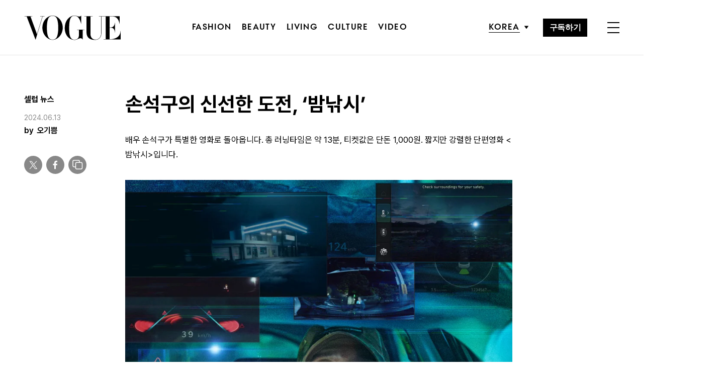

--- FILE ---
content_type: text/html; charset=utf-8
request_url: https://www.google.com/recaptcha/api2/aframe
body_size: 181
content:
<!DOCTYPE HTML><html><head><meta http-equiv="content-type" content="text/html; charset=UTF-8"></head><body><script nonce="2Mo-zM9rnTHB_1X7TeoWug">/** Anti-fraud and anti-abuse applications only. See google.com/recaptcha */ try{var clients={'sodar':'https://pagead2.googlesyndication.com/pagead/sodar?'};window.addEventListener("message",function(a){try{if(a.source===window.parent){var b=JSON.parse(a.data);var c=clients[b['id']];if(c){var d=document.createElement('img');d.src=c+b['params']+'&rc='+(localStorage.getItem("rc::a")?sessionStorage.getItem("rc::b"):"");window.document.body.appendChild(d);sessionStorage.setItem("rc::e",parseInt(sessionStorage.getItem("rc::e")||0)+1);localStorage.setItem("rc::h",'1770036078301');}}}catch(b){}});window.parent.postMessage("_grecaptcha_ready", "*");}catch(b){}</script></body></html>

--- FILE ---
content_type: image/svg+xml
request_url: https://www.vogue.co.kr/wp-content/themes/vogue/assets/images/ic_search.svg
body_size: 501
content:
<svg width="28" height="28" viewBox="0 0 28 28" fill="none" xmlns="http://www.w3.org/2000/svg">
<path fill-rule="evenodd" clip-rule="evenodd" d="M20 11C20 15.9706 15.9706 20 11 20C6.02944 20 2 15.9706 2 11C2 6.02944 6.02944 2 11 2C15.9706 2 20 6.02944 20 11ZM18.0391 19.4533C16.1316 21.0434 13.6775 22 11 22C4.92487 22 0 17.0751 0 11C0 4.92487 4.92487 0 11 0C17.0751 0 22 4.92487 22 11C22 13.6775 21.0434 16.1316 19.4533 18.0391L26.7071 25.2929L25.2929 26.7071L18.0391 19.4533Z" fill="white"/>
</svg>


--- FILE ---
content_type: application/javascript
request_url: https://www.vogue.co.kr/wp-content/themes/vogue/assets/js/instagram_embed.js
body_size: 20431
content:
/*1681695184,,JIT Construction: v1007322639,ko_KR*/

/**
 * Copyright (c) 2017-present, Facebook, Inc. All rights reserved.
 *
 * You are hereby granted a non-exclusive, worldwide, royalty-free license to use,
 * copy, modify, and distribute this software in source code or binary form for use
 * in connection with the web services and APIs provided by Facebook.
 *
 * As with any software that integrates with the Facebook platform, your use of
 * this software is subject to the Facebook Platform Policy
 * [http://developers.facebook.com/policy/]. This copyright notice shall be
 * included in all copies or substantial portions of the software.
 *
 * THE SOFTWARE IS PROVIDED "AS IS", WITHOUT WARRANTY OF ANY KIND, EXPRESS OR
 * IMPLIED, INCLUDING BUT NOT LIMITED TO THE WARRANTIES OF MERCHANTABILITY, FITNESS
 * FOR A PARTICULAR PURPOSE AND NONINFRINGEMENT. IN NO EVENT SHALL THE AUTHORS OR
 * COPYRIGHT HOLDERS BE LIABLE FOR ANY CLAIM, DAMAGES OR OTHER LIABILITY, WHETHER
 * IN AN ACTION OF CONTRACT, TORT OR OTHERWISE, ARISING FROM, OUT OF OR IN
 * CONNECTION WITH THE SOFTWARE OR THE USE OR OTHER DEALINGS IN THE SOFTWARE.
 */
try {(window.FB && !window.FB.__buffer) || (function() {  var apply = Function.prototype.apply;  function bindContext(fn, thisArg) {    return function _sdkBound() {      return apply.call(fn, thisArg, arguments);    };  }  var global = {    __type: 'JS_SDK_SANDBOX',    window: window,    document: window.document  };  var sandboxSafelist = [    'setTimeout',    'setInterval',    'clearTimeout',    'clearInterval'  ];  for (var i = 0; i < sandboxSafelist.length; i++) {    global[sandboxSafelist[i]] = bindContext(      window[sandboxSafelist[i]],      window    );  }  (function() {    var self = window;    var globalThis = this;    var __DEV__ = 0;    function emptyFunction() {};    var __transform_includes = {};    var __annotator, __bodyWrapper;    var __w, __t;    var undefined;    with (this) {      (function(a){var b={},c=function(a,b){if(!a&&!b)return null;var c={};typeof a!=="undefined"&&(c.type=a);typeof b!=="undefined"&&(c.signature=b);return c},d=function(a,b){return c(a&&/^[A-Z]/.test(a)?a:void 0,b&&(b.params&&b.params.length||b.returns)?"function("+(b.params?b.params.map(function(a){return/\?/.test(a)?"?"+a.replace("?",""):a}).join(","):"")+")"+(b.returns?":"+b.returns:""):void 0)},e=function(a,b,c){return a},f=function(a,b,c){"sourcemeta"in __transform_includes&&(a.__SMmeta=b);if("typechecks"in __transform_includes){b=d(b?b.name:void 0,c);b&&__w(a,b)}return a},g=function(a,b,c){return c.apply(a,b)},h=function(a,b,c,d){d&&d.params&&__t.apply(a,d.params);c=c.apply(a,b);d&&d.returns&&__t([c,d.returns]);return c};h=function(a,c,d,e,f){if(f){f.callId||(f.callId=f.module+":"+(f.line||0)+":"+(f.column||0));e=f.callId;b[e]=(b[e]||0)+1}return d.apply(a,c)};typeof __transform_includes==="undefined"?(a.__annotator=e,a.__bodyWrapper=g):(a.__annotator=f,"codeusage"in __transform_includes?(a.__annotator=e,a.__bodyWrapper=h,a.__bodyWrapper.getCodeUsage=function(){return b},a.__bodyWrapper.clearCodeUsage=function(){b={}}):"typechecks"in __transform_includes?a.__bodyWrapper=g:a.__bodyWrapper=g)})(typeof globalThis!=="undefined"?globalThis:typeof global!=="undefined"?global:typeof window!=="undefined"?window:typeof this!=="undefined"?this:typeof self!=="undefined"?self:{});
(function(a){a.__t=function(a){return a[0]},a.__w=function(a){return a}})(typeof globalThis!=="undefined"?globalThis:typeof global!=="undefined"?global:typeof window!=="undefined"?window:typeof this!=="undefined"?this:typeof self!=="undefined"?self:{});
(function(a){var b={},c=["global","require","requireDynamic","requireLazy","module","exports"],d=["global","require","importDefault","importNamespace","requireLazy","module","exports"],e=1,f=32,g=64,h={},i=Object.prototype.hasOwnProperty;function j(e,h){if(!i.call(b,e)){if(h)return null;throw new Error("Module "+e+" has not been defined")}h=b[e];if(h.resolved)return h;e=h.special;var j=h.factory.length,n=e&f?d.concat(h.deps):c.concat(h.deps),o=[],p;for(var q=0;q<j;q++){switch(n[q]){case"module":p=h;break;case"exports":p=h.exports;break;case"global":p=a;break;case"require":p=k;break;case"requireDynamic":p=null;break;case"requireLazy":p=null;break;case"importDefault":p=l;break;case"importNamespace":p=m;break;default:typeof n[q]==="string"&&(p=k.call(null,n[q]))}o.push(p)}n=h.factory.apply(a,o);n&&(h.exports=n);e&g?h.exports!=null&&i.call(h.exports,"default")&&(h.defaultExport=h.exports["default"]):h.defaultExport=h.exports;h.resolved=!0;return h}function k(a,b){a=j(a,b);if(a)return a.defaultExport!==h?a.defaultExport:a.exports}function l(a){a=j(a);if(a)return a.defaultExport!==h?a.defaultExport:null}function m(a){a=j(a);if(a)return a.exports}function n(a,c,d,f){typeof d==="function"?(b[a]={factory:d,deps:c,defaultExport:h,exports:{},special:f||0,resolved:!1},f!=null&&f&e&&k.call(null,a)):b[a]={defaultExport:d,exports:d,resolved:!0}}a.__d=n;a.require=k;a.importDefault=l;a.importNamespace=m;a.$RefreshReg$=function(){};a.$RefreshSig$=function(){return function(a){return a}}})(this);
__d("ES5FunctionPrototype",[],(function(a,b,c,d,e,f){a={bind:function(a){if(typeof this!=="function")throw new TypeError("Bind must be called on a function");var b=this,c=Array.prototype.slice.call(arguments,1);function d(){return b.apply(a,c.concat(Array.prototype.slice.call(arguments)))}d.displayName="bound:"+(b.displayName||b.name||"(?)");d.toString=function(){return"bound: "+b};return d}};b=a;f["default"]=b}),66);
__d("ES5StringPrototype",[],(function(a,b,c,d,e,f){a={startsWith:function(a){var b=String(this);if(this==null)throw new TypeError("String.prototype.startsWith called on null or undefined");var c=arguments.length>1?Number(arguments[1]):0;isNaN(c)&&(c=0);var d=Math.min(Math.max(c,0),b.length);return b.indexOf(String(a),c)==d},endsWith:function(a){var b=String(this);if(this==null)throw new TypeError("String.prototype.endsWith called on null or undefined");var c=b.length,d=String(a),e=arguments.length>1?Number(arguments[1]):c;isNaN(e)&&(e=0);var f=Math.min(Math.max(e,0),c),g=f-d.length;return g<0?!1:b.lastIndexOf(d,g)==g},includes:function(a){if(this==null)throw new TypeError("String.prototype.contains called on null or undefined");var b=String(this),c=arguments.length>1?Number(arguments[1]):0;isNaN(c)&&(c=0);return b.indexOf(String(a),c)!=-1},repeat:function(a){if(this==null)throw new TypeError("String.prototype.repeat called on null or undefined");var b=String(this);a=a?Number(a):0;isNaN(a)&&(a=0);if(a<0||a===Infinity)throw RangeError();if(a===1)return b;if(a===0)return"";var c="";while(a)a&1&&(c+=b),(a>>=1)&&(b+=b);return c}};b=a;f["default"]=b}),66);
__d("ES6Array",[],(function(a,b,c,d,e,f){"use strict";a={from:function(a){if(a==null)throw new TypeError("Object is null or undefined");var b=arguments[1],c=arguments[2],d=this,e=Object(a),f=typeof Symbol==="function"&&navigator.userAgent.indexOf("Trident/7.0")===-1?typeof Symbol==="function"?Symbol.iterator:"@@iterator":"@@iterator",g=typeof b==="function",h=typeof e[f]==="function",i=0,j,k;if(h){j=typeof d==="function"?new d():[];var l=e[f](),m;while(!(m=l.next()).done)k=m.value,g&&(k=b.call(c,k,i)),j[i]=k,i+=1;j.length=i;return j}var n=e.length;(isNaN(n)||n<0)&&(n=0);j=typeof d==="function"?new d(n):new Array(n);while(i<n)k=e[i],g&&(k=b.call(c,k,i)),j[i]=k,i+=1;j.length=i;return j}};b=a;f["default"]=b}),66);
__d("ES6ArrayPrototype",[],(function(a,b,c,d,e,f){var g={find:function(a,b){if(this==null)throw new TypeError("Array.prototype.find called on null or undefined");if(typeof a!=="function")throw new TypeError("predicate must be a function");a=g.findIndex.call(this,a,b);return a===-1?void 0:this[a]},findIndex:function(a,b){if(this==null)throw new TypeError("Array.prototype.findIndex called on null or undefined");if(typeof a!=="function")throw new TypeError("predicate must be a function");var c=Object(this),d=c.length>>>0;for(var e=0;e<d;e++)if(a.call(b,c[e],e,c))return e;return-1},fill:function(a,b,c){if(this==null)throw new TypeError("Array.prototype.fill called on null or undefined");var d=Object(this),e=d.length>>>0,f=arguments[1],g=f>>0,h=g<0?Math.max(e+g,0):Math.min(g,e),i=arguments[2],j=i===void 0?e:i>>0,k=j<0?Math.max(e+j,0):Math.min(j,e);while(h<k)d[h]=a,h++;return d}};a=g;f["default"]=a}),66);
__d("ES6Number",[],(function(a,b,c,d,e,f){a=Math.pow(2,-52);b=Math.pow(2,53)-1;c=-1*b;d={isFinite:function(a){function b(b){return a.apply(this,arguments)}b.toString=function(){return a.toString()};return b}(function(a){return typeof a==="number"&&isFinite(a)}),isNaN:function(a){function b(b){return a.apply(this,arguments)}b.toString=function(){return a.toString()};return b}(function(a){return typeof a==="number"&&isNaN(a)}),isInteger:function(a){return this.isFinite(a)&&Math.floor(a)===a},isSafeInteger:function(a){return this.isFinite(a)&&a>=this.MIN_SAFE_INTEGER&&a<=this.MAX_SAFE_INTEGER&&Math.floor(a)===a},EPSILON:a,MAX_SAFE_INTEGER:b,MIN_SAFE_INTEGER:c};e=d;f["default"]=e}),66);
__d("ES6Object",[],(function(a,b,c,d,e,f){var g={}.hasOwnProperty;a={assign:function(a){if(a==null)throw new TypeError("Object.assign target cannot be null or undefined");a=Object(a);for(var b=0;b<(arguments.length<=1?0:arguments.length-1);b++){var c=b+1<1||arguments.length<=b+1?void 0:arguments[b+1];if(c==null)continue;c=Object(c);for(var d in c)g.call(c,d)&&(a[d]=c[d])}return a},is:function(a,b){if(a===b)return a!==0||1/a===1/b;else return a!==a&&b!==b}};b=a;f["default"]=b}),66);
__d("ES5Array",[],(function(a,b,c,d,e,f){a={isArray:function(a){return Object.prototype.toString.call(a)=="[object Array]"}};b=a;f["default"]=b}),66);
__d("ES5ArrayPrototype",[],(function(a,b,c,d,e,f){a={indexOf:function(a,b){b=b;var c=this.length;b|=0;b<0&&(b+=c);for(;b<c;b++)if(b in this&&this[b]===a)return b;return-1}};b=a;f["default"]=b}),66);
__d("ES7ArrayPrototype",["ES5Array","ES5ArrayPrototype"],(function(a,b,c,d,e,f){var g=b("ES5Array").isArray,h=b("ES5ArrayPrototype").indexOf;function i(a){return Math.min(Math.max(j(a),0),Number.MAX_SAFE_INTEGER)}function j(a){a=Number(a);return isFinite(a)&&a!==0?k(a)*Math.floor(Math.abs(a)):a}function k(a){return a>=0?1:-1}a={includes:function(a){"use strict";if(a!==void 0&&g(this)&&!(typeof a==="number"&&isNaN(a)))return h.apply(this,arguments)!==-1;var b=Object(this),c=b.length?i(b.length):0;if(c===0)return!1;var d=arguments.length>1?j(arguments[1]):0,e=d<0?Math.max(c+d,0):d,f=isNaN(a)&&typeof a==="number";while(e<c){var k=b[e];if(k===a||typeof k==="number"&&f&&isNaN(k))return!0;e++}return!1}};e.exports=a}),null);
__d("ES7Object",[],(function(a,b,c,d,e,f){var g={}.hasOwnProperty;a={entries:function(a){if(a==null)throw new TypeError("Object.entries called on non-object");var b=[];for(var c in a)g.call(a,c)&&b.push([c,a[c]]);return b},values:function(a){if(a==null)throw new TypeError("Object.values called on non-object");var b=[];for(var c in a)g.call(a,c)&&b.push(a[c]);return b}};b=a;f["default"]=b}),66);
__d("ES7StringPrototype",[],(function(a,b,c,d,e,f){a={trimLeft:function(){return this.replace(/^\s+/,"")},trimRight:function(){return this.replace(/\s+$/,"")}};b=a;f["default"]=b}),66);
/**
 * License: https://www.facebook.com/legal/license/t3hOLs8wlXy/
 */
__d("json3-3.3.2",[],(function(a,b,c,d,e,f){"use strict";var g={},h={exports:g},i;function j(){(function(){var b=typeof i==="function"&&i.amd,c={"function":!0,object:!0},d=c[typeof g]&&g&&!g.nodeType&&g,e=c[typeof window]&&window||this,j=d&&c[typeof h]&&h&&!h.nodeType&&typeof a=="object"&&a;j&&(j.global===j||j.window===j||j.self===j)&&(e=j);function k(b,a){b||(b=e.Object());a||(a=e.Object());var d=b.Number||e.Number,g=b.String||e.String,h=b.Object||e.Object,i=b.Date||e.Date,j=b.SyntaxError||e.SyntaxError,l=b.TypeError||e.TypeError,m=b.Math||e.Math;b=b.JSON||e.JSON;typeof b=="object"&&b&&(a.stringify=b.stringify,a.parse=b.parse);b=h.prototype;var n=b.toString,o,p,q,r=new i(-3509827334573292);try{r=r.getUTCFullYear()==-109252&&r.getUTCMonth()===0&&r.getUTCDate()===1&&r.getUTCHours()==10&&r.getUTCMinutes()==37&&r.getUTCSeconds()==6&&r.getUTCMilliseconds()==708}catch(a){}function s(b){if(s[b]!==q)return s[b];var c;if(b=="bug-string-char-index")c="a"[0]!="a";else if(b=="json")c=s("json-stringify")&&s("json-parse");else{var e,f='{"a":[1,true,false,null,"\\u0000\\b\\n\\f\\r\\t"]}';if(b=="json-stringify"){var h=a.stringify,j=typeof h=="function"&&r;if(j){(e=function(){return 1}).toJSON=e;try{j=h(0)==="0"&&h(new d())==="0"&&h(new g())=='""'&&h(n)===q&&h(q)===q&&h()===q&&h(e)==="1"&&h([e])=="[1]"&&h([q])=="[null]"&&h(null)=="null"&&h([q,n,null])=="[null,null,null]"&&h({a:[e,!0,!1,null,"\0\b\n\f\r\t"]})==f&&h(null,e)==="1"&&h([1,2],null,1)=="[\n 1,\n 2\n]"&&h(new i(-864e13))=='"-271821-04-20T00:00:00.000Z"'&&h(new i(864e13))=='"+275760-09-13T00:00:00.000Z"'&&h(new i(-621987552e5))=='"-000001-01-01T00:00:00.000Z"'&&h(new i(-1))=='"1969-12-31T23:59:59.999Z"'}catch(a){j=!1}}c=j}if(b=="json-parse"){h=a.parse;if(typeof h=="function")try{if(h("0")===0&&!h(!1)){e=h(f);var k=e.a.length==5&&e.a[0]===1;if(k){try{k=!h('"\t"')}catch(a){}if(k)try{k=h("01")!==1}catch(a){}if(k)try{k=h("1.")!==1}catch(a){}}}}catch(a){k=!1}c=k}}return s[b]=!!c}if(!s("json")){var t="[object Function]",u="[object Date]",v="[object Number]",w="[object String]",x="[object Array]",y="[object Boolean]",z=s("bug-string-char-index");if(!r)var A=m.floor,B=[0,31,59,90,120,151,181,212,243,273,304,334],C=function(a,b){return B[b]+365*(a-1970)+A((a-1969+(b=+(b>1)))/4)-A((a-1901+b)/100)+A((a-1601+b)/400)};(o=b.hasOwnProperty)||(o=function(a){var b={},c;(b.__proto__=null,b.__proto__={toString:1},b).toString!=n?o=function(a){var b=this.__proto__;a=a in(this.__proto__=null,this);this.__proto__=b;return a}:(c=b.constructor,o=function(a){var b=(this.constructor||c).prototype;return a in this&&!(a in b&&this[a]===b[a])});return o.call(this,a)});p=function(a,b){var d=0,e,f;(e=function(){this.valueOf=0}).prototype.valueOf=0;f=new e();for(e in f)o.call(f,e)&&d++;f=null;!d?(f=["valueOf","toString","toLocaleString","propertyIsEnumerable","isPrototypeOf","hasOwnProperty","constructor"],p=function(a,b){var d=n.call(a)==t,e,g=!d&&typeof a.constructor!="function"&&c[typeof a.hasOwnProperty]&&a.hasOwnProperty||o;for(e in a)!(d&&e=="prototype")&&g.call(a,e)&&b(e);for(d=f.length;e=f[--d];g.call(a,e)&&b(e));}):d==2?p=function(a,b){var c={},d=n.call(a)==t,e;for(e in a)!(d&&e=="prototype")&&!o.call(c,e)&&(c[e]=1)&&o.call(a,e)&&b(e)}:p=function(a,b){var c=n.call(a)==t,d,e;for(d in a)!(c&&d=="prototype")&&o.call(a,d)&&!(e=d==="constructor")&&b(d);(e||o.call(a,d="constructor"))&&b(d)};return p(a,b)};if(!s("json-stringify")){var D={92:"\\\\",34:'\\"',8:"\\b",12:"\\f",10:"\\n",13:"\\r",9:"\\t"},E="000000",F=function(a,b){return(E+(b||0)).slice(-a)},G="\\u00",H=function(a){var b='"',c=0,d=a.length,e=!z||d>10,f=e&&(z?a.split(""):a);for(;c<d;c++){var g=a.charCodeAt(c);switch(g){case 8:case 9:case 10:case 12:case 13:case 34:case 92:b+=D[g];break;default:if(g<32){b+=G+F(2,g.toString(16));break}b+=e?f[c]:a.charAt(c)}}return b+'"'},I=function(a,b,c,d,e,f,g){var h,i,j,k,m,r,s,t,z,B;try{h=b[a]}catch(a){}if(typeof h=="object"&&h){i=n.call(h);if(i==u&&!o.call(h,"toJSON"))if(h>-1/0&&h<1/0){if(C){m=A(h/864e5);for(j=A(m/365.2425)+1970-1;C(j+1,0)<=m;j++);for(k=A((m-C(j,0))/30.42);C(j,k+1)<=m;k++);m=1+m-C(j,k);r=(h%864e5+864e5)%864e5;s=A(r/36e5)%24;t=A(r/6e4)%60;z=A(r/1e3)%60;r=r%1e3}else j=h.getUTCFullYear(),k=h.getUTCMonth(),m=h.getUTCDate(),s=h.getUTCHours(),t=h.getUTCMinutes(),z=h.getUTCSeconds(),r=h.getUTCMilliseconds();h=(j<=0||j>=1e4?(j<0?"-":"+")+F(6,j<0?-j:j):F(4,j))+"-"+F(2,k+1)+"-"+F(2,m)+"T"+F(2,s)+":"+F(2,t)+":"+F(2,z)+"."+F(3,r)+"Z"}else h=null;else typeof h.toJSON=="function"&&(i!=v&&i!=w&&i!=x||o.call(h,"toJSON"))&&(h=h.toJSON(a))}c&&(h=c.call(b,a,h));if(h===null)return"null";i=n.call(h);if(i==y)return""+h;else if(i==v)return h>-1/0&&h<1/0?""+h:"null";else if(i==w)return H(""+h);if(typeof h=="object"){for(j=g.length;j--;)if(g[j]===h)throw l();g.push(h);B=[];k=f;f+=e;if(i==x){for(m=0,j=h.length;m<j;m++)s=I(m,h,c,d,e,f,g),B.push(s===q?"null":s);t=B.length?e?"[\n"+f+B.join(",\n"+f)+"\n"+k+"]":"["+B.join(",")+"]":"[]"}else p(d||h,function(a){var b=I(a,h,c,d,e,f,g);b!==q&&B.push(H(a)+":"+(e?" ":"")+b)}),t=B.length?e?"{\n"+f+B.join(",\n"+f)+"\n"+k+"}":"{"+B.join(",")+"}":"{}";g.pop();return t}};a.stringify=function(a,b,d){var e,f,g,h;if(c[typeof b]&&b)if((h=n.call(b))==t)f=b;else if(h==x){g={};for(var i=0,j=b.length,k;i<j;k=b[i++],(h=n.call(k),h==w||h==v)&&(g[k]=1));}if(d)if((h=n.call(d))==v){if((d-=d%1)>0)for(e="",d>10&&(d=10);e.length<d;e+=" ");}else h==w&&(e=d.length<=10?d:d.slice(0,10));return I("",(k={},k[""]=a,k),f,g,e,"",[])}}if(!s("json-parse")){var J=g.fromCharCode,K={92:"\\",34:'"',47:"/",98:"\b",116:"\t",110:"\n",102:"\f",114:"\r"},L,M,N=function(){L=M=null;throw j()},O=function(){var a=M,b=a.length,c,d,e,f,g;while(L<b){g=a.charCodeAt(L);switch(g){case 9:case 10:case 13:case 32:L++;break;case 123:case 125:case 91:case 93:case 58:case 44:c=z?a.charAt(L):a[L];L++;return c;case 34:for(c="@",L++;L<b;){g=a.charCodeAt(L);if(g<32)N();else if(g==92){g=a.charCodeAt(++L);switch(g){case 92:case 34:case 47:case 98:case 116:case 110:case 102:case 114:c+=K[g];L++;break;case 117:d=++L;for(e=L+4;L<e;L++)g=a.charCodeAt(L),g>=48&&g<=57||g>=97&&g<=102||g>=65&&g<=70||N();c+=J("0x"+a.slice(d,L));break;default:N()}}else{if(g==34)break;g=a.charCodeAt(L);d=L;while(g>=32&&g!=92&&g!=34)g=a.charCodeAt(++L);c+=a.slice(d,L)}}if(a.charCodeAt(L)==34){L++;return c}N();default:d=L;g==45&&(f=!0,g=a.charCodeAt(++L));if(g>=48&&g<=57){g==48&&(g=a.charCodeAt(L+1),g>=48&&g<=57)&&N();f=!1;for(;L<b&&(g=a.charCodeAt(L),g>=48&&g<=57);L++);if(a.charCodeAt(L)==46){e=++L;for(;e<b&&(g=a.charCodeAt(e),g>=48&&g<=57);e++);e==L&&N();L=e}g=a.charCodeAt(L);if(g==101||g==69){g=a.charCodeAt(++L);(g==43||g==45)&&L++;for(e=L;e<b&&(g=a.charCodeAt(e),g>=48&&g<=57);e++);e==L&&N();L=e}return+a.slice(d,L)}f&&N();if(a.slice(L,L+4)=="true"){L+=4;return!0}else if(a.slice(L,L+5)=="false"){L+=5;return!1}else if(a.slice(L,L+4)=="null"){L+=4;return null}N()}}return"$"},P=function(a){var b,c;a=="$"&&N();if(typeof a=="string"){if((z?a.charAt(0):a[0])=="@")return a.slice(1);if(a=="["){b=[];for(;;c||(c=!0)){a=O();if(a=="]")break;c&&(a==","?(a=O(),a=="]"&&N()):N());a==","&&N();b.push(P(a))}return b}else if(a=="{"){b={};for(;;c||(c=!0)){a=O();if(a=="}")break;c&&(a==","?(a=O(),a=="}"&&N()):N());(a==","||typeof a!="string"||(z?a.charAt(0):a[0])!="@"||O()!=":")&&N();b[a.slice(1)]=P(O())}return b}N()}return a},Q=function(a,b,c){c=R(a,b,c);c===q?delete a[b]:a[b]=c},R=function(a,b,c){var d=a[b],e;if(typeof d=="object"&&d)if(n.call(d)==x)for(e=d.length;e--;)Q(d,e,c);else p(d,function(a){Q(d,a,c)});return c.call(a,b,d)};a.parse=function(a,b){var c;L=0;M=""+a;a=P(O());O()!="$"&&N();L=M=null;return b&&n.call(b)==t?R((c={},c[""]=a,c),"",b):a}}}a.runInContext=k;return a}if(d&&!b)k(e,d);else{var l=e.JSON,m=e.JSON3,n=!1,o=k(e,e.JSON3={noConflict:function(){n||(n=!0,e.JSON=l,e.JSON3=m,l=m=null);return o}});e.JSON={parse:o.parse,stringify:o.stringify}}b&&i(function(){return o})}).call(this)}var k=!1;function l(){k||(k=!0,j());return h.exports}function b(a){switch(a){case void 0:return l()}}e.exports=b}),null);
__d("json3",["json3-3.3.2"],(function(a,b,c,d,e,f){e.exports=b("json3-3.3.2")()}),null);
__d("ES",["ES5FunctionPrototype","ES5StringPrototype","ES6Array","ES6ArrayPrototype","ES6Number","ES6Object","ES7ArrayPrototype","ES7Object","ES7StringPrototype","json3"],(function(a,b,c,d,e,f,g){var h={}.toString,i={"JSON.stringify":c("json3").stringify,"JSON.parse":c("json3").parse};d={"Function.prototype":c("ES5FunctionPrototype"),"String.prototype":c("ES5StringPrototype")};e={Object:c("ES6Object"),"Array.prototype":c("ES6ArrayPrototype"),Number:c("ES6Number"),Array:c("ES6Array")};f={Object:c("ES7Object"),"String.prototype":c("ES7StringPrototype"),"Array.prototype":c("ES7ArrayPrototype")};function a(a){for(var b in a){if(!Object.prototype.hasOwnProperty.call(a,b))continue;var c=a[b],d=b.split(".");if(d.length===2){var e=d[0],f=d[1];if(!e||!f||!window[e]||!window[e][f]){var g=e?window[e]:"-",h=e&&window[e]&&f?window[e][f]:"-";throw new Error("Unexpected state (t11975770): "+(e+", "+f+", "+g+", "+h+", "+b))}}e=d.length===2?window[d[0]][d[1]]:window[b];for(f in c){if(!Object.prototype.hasOwnProperty.call(c,f))continue;if(typeof c[f]!=="function"){i[b+"."+f]=c[f];continue}g=e[f];i[b+"."+f]=g&&/\{\s+\[native code\]\s\}/.test(g)?g:c[f]}}}a(d);a(e);a(f);function b(a,b,c){var d=c?h.call(a).slice(8,-1)+".prototype":a,e;if(Array.isArray(a))if(typeof d==="string")e=i[d+"."+b];else throw new Error("Can't polyfill "+b+" directly on an Array.");else if(typeof d==="string")e=i[d+"."+b];else if(typeof a==="string")throw new Error("Can't polyfill "+b+" directly on a string.");else e=a[b];if(typeof e==="function"){for(var f=arguments.length,g=new Array(f>3?f-3:0),j=3;j<f;j++)g[j-3]=arguments[j];return e.apply(a,g)}else if(e)return e;throw new Error("Polyfill "+d+" does not have implementation of "+b)}g["default"]=b}),98);
__d("ES5Object",[],(function(a,b,c,d,e,f){var g={}.hasOwnProperty;a={create:function(a){var b=typeof a;if(b!="object"&&b!="function")throw new TypeError("Object prototype may only be a Object or null");h.prototype=a;return new h()},keys:function(a){var b=typeof a;if(b!="object"&&b!="function"||a===null)throw new TypeError("Object.keys called on non-object");b=[];for(var c in a)g.call(a,c)&&b.push(c);return b},freeze:function(a){return a},isFrozen:function(){return!1},seal:function(a){return a}};function h(){}b=a;f["default"]=b}),66);
__d("sdk.babelHelpers",["ES5FunctionPrototype","ES5Object","ES6Object"],(function(a,b,c,d,e,f){var g={},h=Object.prototype.hasOwnProperty;g.inheritsLoose=function(a,c){b("ES6Object").assign(a,c);a.prototype=b("ES5Object").create(c&&c.prototype);a.prototype.constructor=a;a.__superConstructor__=c;return c};g.inherits=g.inheritsLoose;g.wrapNativeSuper=function(a){var b=typeof Map==="function"?new Map():void 0;g.wrapNativeSuper=function(a){if(a===null)return null;if(typeof a!=="function")throw new TypeError("Super expression must either be null or a function");if(b!==void 0){if(b.has(a))return b.get(a);b.set(a,c)}g.inheritsLoose(c,a);function c(){a.apply(this,arguments)}return c};return g.wrapNativeSuper(a)};g.assertThisInitialized=function(a){if(a===void 0)throw new ReferenceError("this hasn't been initialised - super() hasn't been called");return a};g._extends=b("ES6Object").assign;g["extends"]=g._extends;g.construct=function(a,b){var c=[null];c.push.apply(c,b);return new(Function.prototype.bind.apply(a,c))()};g.objectWithoutPropertiesLoose=function(a,b){var c={};for(var d in a){if(!h.call(a,d)||b.indexOf(d)>=0)continue;c[d]=a[d]}return c};g.objectWithoutProperties=g.objectWithoutPropertiesLoose;g.taggedTemplateLiteralLoose=function(a,b){b||(b=a.slice(0));a.raw=b;return a};g.bind=b("ES5FunctionPrototype").bind;e.exports=g}),null);var ES=require('ES');var babelHelpers=require('sdk.babelHelpers');(function(a,b){var c="keys",d="values",e="entries",f=function(){var a=h(Array),b;a||(b=function(){"use strict";function a(a,b){this.$1=a,this.$2=b,this.$3=0}var b=a.prototype;b.next=function(){if(this.$1==null)return{value:void 0,done:!0};var a=this.$1,b=this.$1.length,f=this.$3,g=this.$2;if(f>=b){this.$1=void 0;return{value:void 0,done:!0}}this.$3=f+1;if(g===c)return{value:f,done:!1};else if(g===d)return{value:a[f],done:!1};else if(g===e)return{value:[f,a[f]],done:!1}};b[typeof Symbol==="function"?Symbol.iterator:"@@iterator"]=function(){return this};return a}());return{keys:a?function(a){return a.keys()}:function(a){return new b(a,c)},values:a?function(a){return a.values()}:function(a){return new b(a,d)},entries:a?function(a){return a.entries()}:function(a){return new b(a,e)}}}(),g=function(){var a=h(String),b;a||(b=function(){"use strict";function a(a){this.$1=a,this.$2=0}var b=a.prototype;b.next=function(){if(this.$1==null)return{value:void 0,done:!0};var a=this.$2,b=this.$1,c=b.length;if(a>=c){this.$1=void 0;return{value:void 0,done:!0}}var d=b.charCodeAt(a);if(d<55296||d>56319||a+1===c)d=b[a];else{c=b.charCodeAt(a+1);c<56320||c>57343?d=b[a]:d=b[a]+b[a+1]}this.$2=a+d.length;return{value:d,done:!1}};b[typeof Symbol==="function"?Symbol.iterator:"@@iterator"]=function(){return this};return a}());return{keys:function(){throw TypeError("Strings default iterator doesn't implement keys.")},values:a?function(a){return a[typeof Symbol==="function"?Symbol.iterator:"@@iterator"]()}:function(a){return new b(a)},entries:function(){throw TypeError("Strings default iterator doesn't implement entries.")}}}();function h(a){return typeof a.prototype[typeof Symbol==="function"?Symbol.iterator:"@@iterator"]==="function"&&typeof a.prototype.values==="function"&&typeof a.prototype.keys==="function"&&typeof a.prototype.entries==="function"}var i=function(){"use strict";function a(a,b){this.$1=a,this.$2=b,this.$3=Object.keys(a),this.$4=0}var b=a.prototype;b.next=function(){var a=this.$3.length,b=this.$4,f=this.$2,g=this.$3[b];if(b>=a){this.$1=void 0;return{value:void 0,done:!0}}this.$4=b+1;if(f===c)return{value:g,done:!1};else if(f===d)return{value:this.$1[g],done:!1};else if(f===e)return{value:[g,this.$1[g]],done:!1}};b[typeof Symbol==="function"?Symbol.iterator:"@@iterator"]=function(){return this};return a}(),j={keys:function(a){return new i(a,c)},values:function(a){return new i(a,d)},entries:function(a){return new i(a,e)}};function k(a,b){if(typeof a==="string")return g[b||d](a);else if(Array.isArray(a))return f[b||d](a);else if(a[typeof Symbol==="function"?Symbol.iterator:"@@iterator"])return a[typeof Symbol==="function"?Symbol.iterator:"@@iterator"]();else return j[b||e](a)}ES("Object","assign",!1,k,{KIND_KEYS:c,KIND_VALUES:d,KIND_ENTRIES:e,keys:function(a){return k(a,c)},values:function(a){return k(a,d)},entries:function(a){return k(a,e)},generic:j.entries});a.FB_enumerate=k})(typeof global==="object"?global:typeof this==="object"?this:typeof window==="object"?window:typeof self==="object"?self:{});
(function(a,b){var c=a.window||a;function d(){return"f"+(Math.random()*(1<<30)).toString(16).replace(".","")}function e(a){var b=a?a.ownerDocument||a:document;b=b.defaultView||c;return!!(a&&(typeof b.Node==="function"?a instanceof b.Node:typeof a==="object"&&typeof a.nodeType==="number"&&typeof a.nodeName==="string"))}function f(a){a=c[a];if(a==null)return!0;if(typeof c.Symbol!=="function")return!0;var b=a.prototype;return a==null||typeof a!=="function"||typeof b.clear!=="function"||new a().size!==0||typeof b.keys!=="function"||typeof b.forEach!=="function"}var g=a.FB_enumerate,h=function(){if(!f("Map"))return c.Map;var b="key",i="value",j="key+value",k="$map_",l,m="IE_HASH_",a=function(){"use strict";function a(a){if(!r(this))throw new TypeError("Wrong map object type.");q(this);if(a!=null){a=g(a);var b;while(!(b=a.next()).done){if(!r(b.value))throw new TypeError("Expected iterable items to be pair objects.");this.set(b.value[0],b.value[1])}}}var c=a.prototype;c.clear=function(){q(this)};c.has=function(a){a=o(this,a);return!!(a!=null&&this._mapData[a])};c.set=function(a,b){var c=o(this,a);c!=null&&this._mapData[c]?this._mapData[c][1]=b:(c=this._mapData.push([a,b])-1,p(this,a,c),this.size+=1);return this};c.get=function(a){a=o(this,a);if(a==null)return void 0;else return this._mapData[a][1]};c["delete"]=function(a){var b=o(this,a);if(b!=null&&this._mapData[b]){p(this,a,void 0);this._mapData[b]=void 0;this.size-=1;return!0}else return!1};c.entries=function(){return new n(this,j)};c.keys=function(){return new n(this,b)};c.values=function(){return new n(this,i)};c.forEach=function(a,b){if(typeof a!=="function")throw new TypeError("Callback must be callable.");a=ES(a,"bind",!0,b||void 0);b=this._mapData;for(var c=0;c<b.length;c++){var d=b[c];d!=null&&a(d[1],d[0],this)}};c[typeof Symbol==="function"?Symbol.iterator:"@@iterator"]=function(){return this.entries()};return a}(),n=function(){"use strict";function c(a,c){if(!(r(a)&&a._mapData))throw new TypeError("Object is not a map.");if([b,j,i].indexOf(c)===-1)throw new Error("Invalid iteration kind.");this._map=a;this._nextIndex=0;this._kind=c}var d=c.prototype;d.next=function(){if(!this instanceof a)throw new TypeError("Expected to be called on a MapIterator.");var c=this._map,d=this._nextIndex,e=this._kind;if(c==null)return s(void 0,!0);c=c._mapData;while(d<c.length){var f=c[d];d+=1;this._nextIndex=d;if(f)if(e===b)return s(f[0],!1);else if(e===i)return s(f[1],!1);else if(e)return s(f,!1)}this._map=void 0;return s(void 0,!0)};d[typeof Symbol==="function"?Symbol.iterator:"@@iterator"]=function(){return this};return c}();function o(a,b){if(r(b)){var c=w(b);return c?a._objectIndex[c]:void 0}else{c=k+b;if(typeof b==="string")return a._stringIndex[c];else return a._otherIndex[c]}}function p(a,b,c){var d=c==null;if(r(b)){var e=w(b);e||(e=x(b));d?delete a._objectIndex[e]:a._objectIndex[e]=c}else{e=k+b;typeof b==="string"?d?delete a._stringIndex[e]:a._stringIndex[e]=c:d?delete a._otherIndex[e]:a._otherIndex[e]=c}}function q(a){a._mapData=[],a._objectIndex={},a._stringIndex={},a._otherIndex={},a.size=0}function r(a){return a!=null&&(typeof a==="object"||typeof a==="function")}function s(a,b){return{value:a,done:b}}a.__isES5=function(){try{Object.defineProperty({},"__.$#x",{});return!0}catch(a){return!1}}();function t(b){if(!a.__isES5||!Object.isExtensible)return!0;else return Object.isExtensible(b)}function u(a){var b;switch(a.nodeType){case 1:b=a.uniqueID;break;case 9:b=a.documentElement.uniqueID;break;default:return null}if(b)return m+b;else return null}var v=d();function w(b){if(b[v])return b[v];else if(!a.__isES5&&b.propertyIsEnumerable&&b.propertyIsEnumerable[v])return b.propertyIsEnumerable[v];else if(!a.__isES5&&e(b)&&u(b))return u(b);else if(!a.__isES5&&b[v])return b[v]}var x=function(){var b=Object.prototype.propertyIsEnumerable,c=0;return function(d){if(t(d)){c+=1;if(a.__isES5)Object.defineProperty(d,v,{enumerable:!1,writable:!1,configurable:!1,value:c});else if(d.propertyIsEnumerable)d.propertyIsEnumerable=function(){return b.apply(this,arguments)},d.propertyIsEnumerable[v]=c;else if(e(d))d[v]=c;else throw new Error("Unable to set a non-enumerable property on object.");return c}else throw new Error("Non-extensible objects are not allowed as keys.")}}();return __annotator(a,{name:"Map"})}();b=function(){if(!f("Set"))return c.Set;var a=function(){"use strict";function a(a){if(this==null||typeof this!=="object"&&typeof this!=="function")throw new TypeError("Wrong set object type.");b(this);if(a!=null){a=g(a);var c;while(!(c=a.next()).done)this.add(c.value)}}var c=a.prototype;c.add=function(a){this._map.set(a,a);this.size=this._map.size;return this};c.clear=function(){b(this)};c["delete"]=function(a){a=this._map["delete"](a);this.size=this._map.size;return a};c.entries=function(){return this._map.entries()};c.forEach=function(a){var b=arguments[1],c=this._map.keys(),d;while(!(d=c.next()).done)a.call(b,d.value,d.value,this)};c.has=function(a){return this._map.has(a)};c.values=function(){return this._map.values()};c.keys=function(){return this.values()};c[typeof Symbol==="function"?Symbol.iterator:"@@iterator"]=function(){return this.values()};return a}();function b(a){a._map=new h(),a.size=a._map.size}return __annotator(a,{name:"Set"})}();a.Map=h;a.Set=b})(typeof global==="undefined"?this:global);            __d("performance",[],(function(a,b,c,d,e,f){"use strict";b=a.performance||a.msPerformance||a.webkitPerformance||{};c=b;f["default"]=c}),66);
__d("performanceNow",["performance"],(function(a,b,c,d,e,f,g){if(c("performance").now)b=function(){return c("performance").now()};else{d=a._cstart;e=Date.now();var h=typeof d==="number"&&d<e?d:e,i=0;b=function(){var a=Date.now(),b=a-h;b<i&&(h-=i-b,b=a-h);i=b;return b}}f=b;g["default"]=f}),98);
__d("performanceNowSinceAppStart",["performanceNow"],(function(a,b,c,d,e,f,g){g["default"]=c("performanceNow")}),98);
__d("removeFromArray",[],(function(a,b,c,d,e,f){function a(a,b){b=a.indexOf(b);b!==-1&&a.splice(b,1)}f["default"]=a}),66);
__d("fb-error",["performanceNowSinceAppStart","removeFromArray"],(function(a,b,c,d,e,f){"use strict";var g={PREVIOUS_FILE:1,PREVIOUS_FRAME:2,PREVIOUS_DIR:3,FORCED_KEY:4};function h(b){var a=new Error(b);if(a.stack===void 0)try{throw a}catch(a){}a.messageFormat=b;for(var c=arguments.length,d=new Array(c>1?c-1:0),e=1;e<c;e++)d[e-1]=arguments[e];a.messageParams=d.map(function(a){return String(a)});a.taalOpcodes=[g.PREVIOUS_FRAME];return a}var i=!1,j={errorListener:function(b){var c=a.console,d=c[b.type]?b.type:"error";if(b.type==="fatal"||d==="error"&&!i){d=b.message;c.error("ErrorUtils caught an error:\n\n"+d+"\n\nSubsequent non-fatal errors won't be logged; see https://fburl.com/debugjs.");i=!0}}},k={access_token:null},l=6,m=6e4,n=10*m,o=new Map(),p=0;function q(){var a=b("performanceNowSinceAppStart")();if(a>p+m){var c=a-n;for(var d=o,e=Array.isArray(d),f=0,d=e?d:d[typeof Symbol==="function"?Symbol.iterator:"@@iterator"]();;){var g;if(e){if(f>=d.length)break;g=d[f++]}else{f=d.next();if(f.done)break;g=f.value}g=g;var h=g[0];g=g[1];g.lastAccessed<c&&o["delete"](h)}p=a}}function r(a){q();var c=b("performanceNowSinceAppStart")(),d=o.get(a);if(d==null){o.set(a,{dropped:0,logged:[c],lastAccessed:c});return 1}a=d.dropped;var e=d.logged;d.lastAccessed=c;while(e[0]<c-m)e.shift();if(e.length<l){d.dropped=0;e.push(c);return a+1}else{d.dropped++;return null}}var s={shouldLog:function(a){return r(a.hash)}},t="RE_EXN_ID";function u(a){var b=null;a==null||typeof a!=="object"?b=h("Non-object thrown: %s",String(a)):Object.prototype.hasOwnProperty.call(a,t)?b=h("Rescript exception thrown: %s",ES("JSON","stringify",!1,a)):typeof a.message!=="string"?b=h("Non-error thrown: %s, keys: %s",String(a),ES("JSON","stringify",!1,Object.keys(a).sort())):Object.isExtensible&&!Object.isExtensible(a)&&(b=h("Non-extensible thrown: %s",String(a.message)));if(b!=null){b.taalOpcodes=b.taalOpcodes||[];b.taalOpcodes.push(g.PREVIOUS_FRAME);return b}return a}var aa=typeof window==="undefined"?"<self.onerror>":"<window.onerror>",v;function ba(a){var b=a.error!=null?u(a.error):h(a.message||"");b.fileName==null&&a.filename!=null&&(b.fileName=a.filename);b.line==null&&a.lineno!=null&&(b.line=a.lineno);b.column==null&&a.colno!=null&&(b.column=a.colno);b.guardList=[aa];b.loggingSource="ONERROR";(a=v)===null||a===void 0?void 0:a.reportError(b)}var w={setup:function(b){if(typeof a.addEventListener!=="function")return;if(v!=null)return;v=b;a.addEventListener("error",ba)}},x=[],y={pushGuard:function(a){x.unshift(a)},popGuard:function(){x.shift()},inGuard:function(){return x.length!==0},cloneGuardList:function(){return x.map(function(a){return a.name})},findDeferredSource:function(){for(var a=0;a<x.length;a++){var b=x[a];if(b.deferredSource!=null)return b.deferredSource}}};function ca(a){if(a.type!=null)return a.type;if(a.loggingSource=="GUARDED"||a.loggingSource=="ERROR_BOUNDARY")return"fatal";if(a.name=="SyntaxError")return"fatal";if(a.loggingSource=="ONERROR"&&a.message.indexOf("ResizeObserver loop")>=0)return"warn";return a.stack!=null&&a.stack.indexOf("chrome-extension://")>=0?"warn":"error"}var z=[],A=function(){function a(){this.metadata=[].concat(z)}var b=a.prototype;b.addEntries=function(){var a;(a=this.metadata).push.apply(a,arguments);return this};b.addEntry=function(a,b,c){this.metadata.push([a,b,c]);return this};b.isEmpty=function(){return this.metadata.length===0};b.clearEntries=function(){this.metadata=[]};b.format=function(){var a=[];this.metadata.forEach(function(b){if(b&&b.length){b=b.map(function(a){return a!=null?String(a).replace(/:/g,"_"):""}).join(":");a.push(b)}});return a};b.getAll=function(){return this.metadata};a.addGlobalMetadata=function(a,b,c){z.push([a,b,c])};a.getGlobalMetadata=function(){return z};a.unsetGlobalMetadata=function(a,b){z=z.filter(function(c){return!(Array.isArray(c)&&c[0]===a&&c[1]===b)})};return a}(),B={debug:1,info:2,warn:3,error:4,fatal:5};function c(a,b){if(Object.isFrozen(a))return;b.type&&((!a.type||B[a.type]>B[b.type])&&(a.type=b.type));var c=b.metadata;if(c!=null){var d;d=(d=a.metadata)!==null&&d!==void 0?d:new A();c!=null&&d.addEntries.apply(d,c.getAll());a.metadata=d}b.project!=null&&(a.project=b.project);b.errorName!=null&&(a.errorName=b.errorName);b.componentStack!=null&&(a.componentStack=b.componentStack);b.deferredSource!=null&&(a.deferredSource=b.deferredSource);b.blameModule!=null&&(a.blameModule=b.blameModule);b.loggingSource!=null&&(a.loggingSource=b.loggingSource);d=(c=a.messageFormat)!==null&&c!==void 0?c:a.message;c=(c=a.messageParams)!==null&&c!==void 0?c:[];if(d!==b.messageFormat&&b.messageFormat!=null){var e;d+=" [Caught in: "+b.messageFormat+"]";c.push.apply(c,(e=b.messageParams)!==null&&e!==void 0?e:[])}a.messageFormat=d;a.messageParams=c;e=b.forcedKey;d=a.forcedKey;c=e!=null&&d!=null?e+"_"+d:e!==null&&e!==void 0?e:d;a.forcedKey=c}function d(a){var b;return da((b=a.messageFormat)!==null&&b!==void 0?b:a.message,a.messageParams||[])}function da(a,b){var c=0;a=a.replace(/%s/g,function(){return c<b.length?b[c++]:"NOPARAM"});c<b.length&&(a+=" PARAMS"+ES("JSON","stringify",!1,b.slice(c)));return a}function f(a){return(a!==null&&a!==void 0?a:[]).map(function(a){return String(a)})}var C={aggregateError:c,toReadableMessage:d,toStringParams:f},ea=5,D=[];function E(a){D.push(a),D.length>ea&&D.shift()}function F(a){var b=a.getAllResponseHeaders();if(b!=null&&b.indexOf("X-FB-Debug")>=0){b=a.getResponseHeader("X-FB-Debug");b&&E(b)}}function fa(){return D}var G={add:E,addFromXHR:F,getAll:fa},ga="abcdefghijklmnopqrstuvwxyz012345";function H(){var a=0;for(var b=arguments.length,c=new Array(b),d=0;d<b;d++)c[d]=arguments[d];for(var e=0;e<c.length;e++){var f=c[e];if(f!=null){var g=f.length;for(var h=0;h<g;h++)a=(a<<5)-a+f.charCodeAt(h)}}var i="";for(var j=0;j<6;j++)i=ga.charAt(a&31)+i,a>>=5;return i}var I=[/\(([^\s\)\()]+):(\d+):(\d+)\)$/,/@([^\s\)\()]+):(\d+):(\d+)$/,/^([^\s\)\()]+):(\d+):(\d+)$/,/^at ([^\s\)\()]+):(\d+):(\d+)$/],ha=/^\w+:\s.*?\n/g;Error.stackTraceLimit!=null&&Error.stackTraceLimit<80&&(Error.stackTraceLimit=80);function ia(a){var b=a.name,c=a.message;a=a.stack;if(a==null)return null;if(b!=null&&c!=null&&c!==""){var d=b+": "+c+"\n";if(ES(a,"startsWith",!0,d))return a.substr(d.length);if(a===b+": "+c)return null}if(b!=null){d=b+"\n";if(ES(a,"startsWith",!0,d))return a.substr(d.length)}if(c!=null&&c!==""){b=": "+c+"\n";d=a.indexOf(b);c=a.substring(0,d);if(/^\w+$/.test(c))return a.substring(d+b.length)}return a.replace(ha,"")}function J(a){a=a.trim();var b;a;var c,d,e;if(ES(a,"includes",!0,"charset=utf-8;base64,"))b="<inlined-file>";else{var f;for(var g=0;g<I.length;g++){var h=I[g];f=a.match(h);if(f!=null)break}f!=null&&f.length===4?(c=f[1],d=parseInt(f[2],10),e=parseInt(f[3],10),b=a.substring(0,a.length-f[0].length)):b=a;b=b.replace(/^at /,"").trim()}h={identifier:b,script:c,line:d,column:e};h.text=K(h);return h}function ja(a){return a==null||a===""?[]:a.split(/\n\n/)[0].split("\n").map(J)}function ka(a){a=ia(a);return ja(a)}function la(a){if(a==null||a==="")return null;a=a.split("\n");a.splice(0,1);return a.map(function(a){return a.trim()})}function K(a){var b=a.identifier,c=a.script,d=a.line;a=a.column;b="    at "+(b!==null&&b!==void 0?b:"<unknown>");c!=null&&d!=null&&a!=null&&(b+=" ("+c+":"+d+":"+a+")");return b}function L(c){var d,e,f,h,i,j,k=ka(c);d=(d=c.taalOpcodes)!==null&&d!==void 0?d:[];var l=c.framesToPop;if(l!=null){l=Math.min(l,k.length);while(l-->0)d.unshift(g.PREVIOUS_FRAME)}l=(l=c.messageFormat)!==null&&l!==void 0?l:c.message;e=((e=c.messageParams)!==null&&e!==void 0?e:[]).map(function(a){return String(a)});var m=la(c.componentStack),n=m==null?null:m.map(J),o=c.metadata?c.metadata.format():new A().format();o.length===0&&(o=void 0);var p=k.map(function(a){return a.text}).join("\n");f=(f=c.errorName)!==null&&f!==void 0?f:c.name;var q=ca(c),r=c.loggingSource,s=c.project;h=(h=c.lineNumber)!==null&&h!==void 0?h:c.line;i=(i=c.columnNumber)!==null&&i!==void 0?i:c.column;j=(j=c.fileName)!==null&&j!==void 0?j:c.sourceURL;var t=k.length>0;t&&h==null&&(h=k[0].line);t&&i==null&&(i=k[0].column);t&&j==null&&(j=k[0].script);n={blameModule:c.blameModule,column:i==null?null:String(i),clientTime:Math.floor(Date.now()/1e3),componentStackFrames:n,deferredSource:c.deferredSource!=null?L(c.deferredSource):null,extra:(t=c.extra)!==null&&t!==void 0?t:{},fbtrace_id:c.fbtrace_id,guardList:(i=c.guardList)!==null&&i!==void 0?i:[],hash:H(f,p,q,s,r),isNormalizedError:!0,line:h==null?null:String(h),loggingSource:r,message:C.toReadableMessage(c),messageFormat:l,messageParams:e,metadata:o,name:f,page_time:Math.floor(b("performanceNowSinceAppStart")()),project:s,reactComponentStack:m,script:j,serverHash:c.serverHash,stack:p,stackFrames:k,type:q,xFBDebug:G.getAll()};c.forcedKey!=null&&(n.forcedKey=c.forcedKey);d.length>0&&(n.taalOpcodes=d);t=a.location;t&&(n.windowLocationURL=t.href);for(i in n)n[i]==null&&delete n[i];return n}function ma(a){return a!=null&&typeof a==="object"&&a.isNormalizedError===!0?a:null}var M={formatStackFrame:K,normalizeError:L,ifNormalizedError:ma},na="<global.react>",N=[],O=[],P=50,Q=!1,R={history:O,addListener:function(a,b){b===void 0&&(b=!1),N.push(a),b||O.forEach(function(b){return a(b,(b=b.loggingSource)!==null&&b!==void 0?b:"DEPRECATED")})},unshiftListener:function(a){N.unshift(a)},removeListener:function(a){b("removeFromArray")(N,a)},reportError:function(a){a=M.normalizeError(a);R.reportNormalizedError(a)},reportNormalizedError:function(b){if(Q)return!1;var a=y.cloneGuardList();b.componentStackFrames&&a.unshift(na);a.length>0&&(b.guardList=a);if(b.deferredSource==null){a=y.findDeferredSource();a!=null&&(b.deferredSource=M.normalizeError(a))}O.length>P&&O.splice(P/2,1);O.push(b);Q=!0;for(a=0;a<N.length;a++)try{var c;N[a](b,(c=b.loggingSource)!==null&&c!==void 0?c:"DEPRECATED")}catch(a){}Q=!1;return!0}};R.addListener(j.errorListener);var oa="<anonymous guard>",S=!1,T={applyWithGuard:function(a,b,c,d){y.pushGuard({name:((d===null||d===void 0?void 0:d.name)!=null?d.name:null)||(a.name?"func_name:"+a.name:null)||oa,deferredSource:d===null||d===void 0?void 0:d.deferredSource});if(S)try{return a.apply(b,c)}finally{y.popGuard()}try{return Function.prototype.apply.call(a,b,c)}catch(h){try{b=d!==null&&d!==void 0?d:babelHelpers["extends"]({},null);var e=b.deferredSource,f=b.onError;b=b.onNormalizedError;var g=u(h);e={deferredSource:e,loggingSource:"GUARDED",project:(e=d===null||d===void 0?void 0:d.project)!==null&&e!==void 0?e:"ErrorGuard",type:d===null||d===void 0?void 0:d.errorType};C.aggregateError(g,e);d=M.normalizeError(g);g==null&&a&&(d.extra[a.toString().substring(0,100)]="function",c!=null&&c.length&&(d.extra[ES("Array","from",!1,c).toString().substring(0,100)]="args"));d.guardList=y.cloneGuardList();f&&f(g);b&&b(d);R.reportNormalizedError(d)}catch(a){}}finally{y.popGuard()}},guard:function(a,b){function c(){for(var c=arguments.length,d=new Array(c),e=0;e<c;e++)d[e]=arguments[e];return T.applyWithGuard(a,this,d,b)}a.__SMmeta&&(c.__SMmeta=a.__SMmeta);return c},inGuard:function(){return y.inGuard()},skipGuardGlobal:function(a){S=a}},U=1024,V=[],W=0;function X(a){return String(a)}function Y(a){return a==null?null:String(a)}function pa(a,b){var c={};b&&b.forEach(function(a){c[a]=!0});Object.keys(a).forEach(function(b){a[b]?c[b]=!0:c[b]&&delete c[b]});return Object.keys(c)}function Z(a){return(a!==null&&a!==void 0?a:[]).map(function(a){return{column:Y(a.column),identifier:a.identifier,line:Y(a.line),script:a.script}})}function qa(a){a=String(a);return a.length>U?a.substring(0,U-3)+"...":a}function ra(a,b){var c;c={appId:Y(b.appId),cavalry_lid:b.cavalry_lid,access_token:k.access_token,ancestor_hash:a.hash,bundle_variant:(c=b.bundle_variant)!==null&&c!==void 0?c:null,clientTime:X(a.clientTime),column:a.column,componentStackFrames:Z(a.componentStackFrames),events:a.events,extra:pa(a.extra,b.extra),forcedKey:a.forcedKey,frontend_env:(c=b.frontend_env)!==null&&c!==void 0?c:null,guardList:a.guardList,line:a.line,loggingFramework:b.loggingFramework,messageFormat:qa(a.messageFormat),messageParams:a.messageParams.map(qa),name:a.name,sample_weight:Y(b.sample_weight),script:a.script,site_category:b.site_category,stackFrames:Z(a.stackFrames),type:a.type,page_time:Y(a.page_time),project:a.project,push_phase:b.push_phase,report_source:b.report_source,report_source_ref:b.report_source_ref,rollout_hash:(c=b.rollout_hash)!==null&&c!==void 0?c:null,script_path:b.script_path,server_revision:Y(b.server_revision),spin:Y(b.spin),svn_rev:String(b.client_revision),additional_client_revisions:ES("Array","from",!1,(c=b.additional_client_revisions)!==null&&c!==void 0?c:[]).map(X),taalOpcodes:a.taalOpcodes==null?null:a.taalOpcodes.map(function(a){return a}),web_session_id:b.web_session_id,version:"3",xFBDebug:a.xFBDebug};b=a.blameModule;var d=a.deferredSource;b!=null&&(c.blameModule=String(b));d&&d.stackFrames&&(c.deferredSource={stackFrames:Z(d.stackFrames)});a.metadata&&(c.metadata=a.metadata);a.loadingUrls&&(c.loadingUrls=a.loadingUrls);a.serverHash!=null&&(c.serverHash=a.serverHash);a.windowLocationURL!=null&&(c.windowLocationURL=a.windowLocationURL);a.loggingSource!=null&&(c.loggingSource=a.loggingSource);return c}function sa(a,b,c){var d;W++;if(b.sample_weight===0)return!1;var e=s.shouldLog(a);if(e==null)return!1;if((d=b.projectBlocklist)!==null&&d!==void 0&&ES(d,"includes",!0,a.project))return!1;d=ra(a,b);ES("Object","assign",!1,d,{ancestors:V.slice(),clientWeight:X(e),page_position:X(W)});V.length<15&&V.push(a.hash);c(d);return!0}var ta={createErrorPayload:ra,postError:sa},$=null,ua=!1;function va(a){if($==null)return;var b=$,c=a.reason,d;if(c!=null&&typeof c==="object"&&(c.name==null||c.name===""||c.message==null||c.message===""))try{d=h("UnhandledRejection: %s",ES("JSON","stringify",!1,c)),d.loggingSource="ONUNHANDLEDREJECTION"}catch(a){d=h("UnhandledRejection: (circular) %s",Object.keys(c).join(",")),d.loggingSource="ONUNHANDLEDREJECTION"}else d=u(c),d.loggingSource||(d.loggingSource="ONUNHANDLEDREJECTION");try{c=a.promise;d.stack=String(d.stack||"")+(c!=null&&typeof c.settledStack==="string"?"\n(<promise_settled_stack_below>)\n"+c.settledStack:"")+(c!=null&&typeof c.createdStack==="string"?"\n(<promise_created_stack_below>)\n"+c.createdStack:"")}catch(a){}b.reportError(d);a.preventDefault()}function wa(b){$=b,typeof a.addEventListener==="function"&&!ua&&(ua=!0,a.addEventListener("unhandledrejection",va))}var xa={onunhandledrejection:va,setup:wa};c={preSetup:function(a){(a==null||a.ignoreOnError!==!0)&&w.setup(R),(a==null||a.ignoreOnUnahndledRejection!==!0)&&xa.setup(R)},setup:function(a,b){R.addListener(function(c){ta.postError(c,a,b)})}};var ya=function(){function a(a){this.project=a,this.events=[],this.metadata=new A(),this.taalOpcodes=[]}var b=a.prototype;b.$1=function(b,c){var d=String(c),e=this.events,f=this.project,h=this.metadata,i=this.blameModule,j=this.forcedKey,k=this.error,l;for(var m=arguments.length,n=new Array(m>2?m-2:0),o=2;o<m;o++)n[o-2]=arguments[o];if(this.normalizedError){var p={message:this.normalizedError.messageFormat+" [Caught in: "+d+"]",params:[].concat(this.normalizedError.messageParams,n),forcedKey:j};l=babelHelpers["extends"]({},this.normalizedError,{message:p.message,messageFormat:p.message,messageParams:C.toStringParams(p.params),project:f,type:b,loggingSource:"FBLOGGER"})}else if(k)this.taalOpcodes.length>0&&new a("fblogger").blameToPreviousFrame().blameToPreviousFrame().warn("Blame helpers do not work with catching"),C.aggregateError(k,{messageFormat:d,messageParams:C.toStringParams(n),errorName:k.name,forcedKey:j,project:f,type:b,loggingSource:"FBLOGGER"}),l=M.normalizeError(k);else{k=new Error(d);if(k.stack===void 0)try{throw k}catch(a){}k.messageFormat=d;k.messageParams=C.toStringParams(n);k.blameModule=i;k.forcedKey=j;k.project=f;k.type=b;k.loggingSource="FBLOGGER";k.taalOpcodes=[g.PREVIOUS_FRAME,g.PREVIOUS_FRAME].concat(this.taalOpcodes);l=M.normalizeError(k);l.name="FBLogger"}if(!h.isEmpty())if(l.metadata==null)l.metadata=h.format();else{var q=l.metadata.concat(h.format()),r=new Set(q);l.metadata=ES("Array","from",!1,r.values())}if(e.length>0)if(l.events!=null){var s;(s=l.events).push.apply(s,e)}else l.events=e;R.reportNormalizedError(l);return k};b.fatal=function(a){for(var b=arguments.length,c=new Array(b>1?b-1:0),d=1;d<b;d++)c[d-1]=arguments[d];this.$1.apply(this,["fatal",a].concat(c))};b.mustfix=function(a){for(var b=arguments.length,c=new Array(b>1?b-1:0),d=1;d<b;d++)c[d-1]=arguments[d];this.$1.apply(this,["error",a].concat(c))};b.warn=function(a){for(var b=arguments.length,c=new Array(b>1?b-1:0),d=1;d<b;d++)c[d-1]=arguments[d];this.$1.apply(this,["warn",a].concat(c))};b.info=function(a){for(var b=arguments.length,c=new Array(b>1?b-1:0),d=1;d<b;d++)c[d-1]=arguments[d];this.$1.apply(this,["info",a].concat(c))};b.debug=function(a){};b.mustfixThrow=function(a){for(var b=arguments.length,c=new Array(b>1?b-1:0),d=1;d<b;d++)c[d-1]=arguments[d];var e=this.$1.apply(this,["error",a].concat(c));e||(e=h("mustfixThrow does not support catchingNormalizedError"),e.taalOpcodes=e.taalOpcodes||[],e.taalOpcodes.push(g.PREVIOUS_FRAME));throw e};b.catching=function(b){!(b instanceof Error)?new a("fblogger").blameToPreviousFrame().warn("Catching non-Error object is not supported"):this.error=b;return this};b.catchingNormalizedError=function(a){this.normalizedError=a;return this};b.event=function(a){this.events.push(a);return this};b.blameToModule=function(a){this.blameModule=a;return this};b.blameToPreviousFile=function(){this.taalOpcodes.push(g.PREVIOUS_FILE);return this};b.blameToPreviousFrame=function(){this.taalOpcodes.push(g.PREVIOUS_FRAME);return this};b.blameToPreviousDirectory=function(){this.taalOpcodes.push(g.PREVIOUS_DIR);return this};b.addToCategoryKey=function(a){this.forcedKey=a;return this};b.addMetadata=function(a,b,c){this.metadata.addEntry(a,b,c);return this};return a}();d=function(a,b){var c=new ya(a);return b!=null?c.event(a+"."+b):c};d.addGlobalMetadata=function(a,b,c){A.addGlobalMetadata(a,b,c)};f={blameToPreviousFile:function(a){var b;a.taalOpcodes=(b=a.taalOpcodes)!==null&&b!==void 0?b:[];a.taalOpcodes.push(g.PREVIOUS_FILE);return a},blameToPreviousFrame:function(a){var b;a.taalOpcodes=(b=a.taalOpcodes)!==null&&b!==void 0?b:[];a.taalOpcodes.push(g.PREVIOUS_FRAME);return a},blameToPreviousDirectory:function(a){var b;a.taalOpcodes=(b=a.taalOpcodes)!==null&&b!==void 0?b:[];a.taalOpcodes.push(g.PREVIOUS_DIR);return a}};F={err:h,ErrorBrowserConsole:j,ErrorDynamicData:k,ErrorFilter:s,ErrorGlobalEventHandler:w,ErrorGuard:T,ErrorGuardState:y,ErrorMetadata:A,ErrorNormalizeUtils:M,ErrorPoster:ta,ErrorPubSub:R,ErrorSerializer:C,ErrorSetup:c,ErrorXFBDebug:G,FBLogger:d,getErrorSafe:u,getSimpleHash:H,TAAL:f,TAALOpcode:g};e.exports=F}),null);
__d("FBLogger",["fb-error"],(function(a,b,c,d,e,f,g){"use strict";g["default"]=c("fb-error").FBLogger}),98);
__d("unrecoverableViolation",["FBLogger"],(function(a,b,c,d,e,f,g){"use strict";function a(a,b,d,e){d=d===void 0?{}:d;d=d.error;b=c("FBLogger")(b);d?b=b.catching(d):b=b.blameToPreviousFrame();for(d=0;d<((f=e==null?void 0:e.blameToPreviousFrame)!=null?f:0);++d){var f;b=b.blameToPreviousFrame()}f=e==null?void 0:e.categoryKey;f!=null&&(b=b.addToCategoryKey(f));return b.mustfixThrow(a)}g["default"]=a}),98);
__d("keyMirror",["unrecoverableViolation"],(function(a,b,c,d,e,f,g){"use strict";function a(a){var b={};if(!(a instanceof Object&&!Array.isArray(a)))throw c("unrecoverableViolation")("keyMirror(...): Argument must be an object.","comet_infra");for(var d in a){if(!Object.prototype.hasOwnProperty.call(a,d))continue;b[d]=d}return b}g["default"]=a}),98);
__d("IGIframeableMessageTypes",["keyMirror"],(function(a,b,c,d,e,f,g){"use strict";a=c("keyMirror")({MOUNTED:null,LOADING:null,UNMOUNTING:null,MEASURE:null});b=a;g["default"]=b}),98);
__d("PolarisEmbedSDKContext",[],(function(a,b,c,d,e,f){"use strict";window.instgrm||(window.instgrm={Embeds:{}});function a(){return window.instgrm.Embeds}f.getGlobalContext=a}),66);
__d("ExecutionEnvironment",[],(function(a,b,c,d,e,f){"use strict";b=!!(a!==void 0&&a.document&&a.document.createElement);c=typeof WorkerGlobalScope==="function";d={canUseDOM:b,canUseEventListeners:b&&!!(a.addEventListener||a.attachEvent),canUseViewport:b&&!!window.screen,canUseWorkers:typeof Worker!=="undefined",isInBrowser:b||c,isInWorker:c};e=d;f["default"]=e}),66);
__d("Env",[],(function(a,b,c,d,e,f){b={ajaxpipe_token:null,compat_iframe_token:null,iframeKey:"",iframeTarget:"",iframeToken:"",isCQuick:!1,jssp_header_sent:!1,jssp_targeting_enabled:!1,start:Date.now(),nocatch:!1,useTrustedTypes:!1,isTrustedTypesReportOnly:!1,enableDefaultTrustedTypesPolicy:!1,ig_server_override:"",ig_mqtt_wss_endpoint:"",ig_mqtt_polling_endpoint:"",scheduledCSSJSScheduler:!1};a.Env&&ES("Object","assign",!1,b,a.Env);a.Env=b;c=b;f["default"]=c}),66);
__d("fb-error-lite",[],(function(a,b,c,d,e,f){"use strict";var g={PREVIOUS_FILE:1,PREVIOUS_FRAME:2,PREVIOUS_DIR:3,FORCED_KEY:4};function a(a){var b=new Error(a);if(b.stack===void 0)try{throw b}catch(a){}b.messageFormat=a;for(var c=arguments.length,d=new Array(c>1?c-1:0),e=1;e<c;e++)d[e-1]=arguments[e];b.messageParams=d.map(function(a){return String(a)});b.taalOpcodes=[g.PREVIOUS_FRAME];return b}b={err:a,TAALOpcode:g};f["default"]=b}),66);
__d("sprintf",[],(function(a,b,c,d,e,f){function a(a){for(var b=arguments.length,c=new Array(b>1?b-1:0),d=1;d<b;d++)c[d-1]=arguments[d];var e=0;return a.replace(/%s/g,function(){return String(c[e++])})}f["default"]=a}),66);
__d("invariant",["Env","fb-error-lite","sprintf"],(function(a,b,c,d,e,f,g){"use strict";function a(a,b){if(!a){var d=b;for(var e=arguments.length,f=new Array(e>2?e-2:0),g=2;g<e;g++)f[g-2]=arguments[g];if(typeof d==="number"){var i=h(d,f),j=i.message,k=i.decoderLink;d=j;f.unshift(k)}else if(d===void 0){d="Invariant: ";for(var l=0;l<f.length;l++)d+="%s,"}var m=d,n=new Error(m);n.name="Invariant Violation";n.messageFormat=d;n.messageParams=f.map(function(a){return String(a)});n.taalOpcodes=[c("fb-error-lite").TAALOpcode.PREVIOUS_FRAME];n.stack;throw n}}function h(a,b){var d="Minified invariant #"+a+"; %s";b.length>0&&(d+=" Params: "+b.map(function(a){return"%s"}).join(", "));a=c("Env").show_invariant_decoder===!0?"visit "+i(a,b)+" to see the full message.":"";return{message:d,decoderLink:a}}function i(a,b){a="https://www.internalfb.com/intern/invariant/"+a+"/";b.length>0&&(a+="?"+b.map(function(a,b){return"args["+b+"]="+encodeURIComponent(String(a))}).join("&"));return a}g["default"]=a}),98);
__d("memoize",["invariant"],(function(a,b,c,d,e,f,g,h){function a(a){var b=a,c;return function(){arguments.length&&h(0,4494);b&&(c=b(),b=null);return c}}g["default"]=a}),98);
__d("PolarisEventListener",["ExecutionEnvironment","memoize"],(function(a,b,c,d,e,f,g){"use strict";var h=!1,i=c("memoize")(function(){try{var a=Object.defineProperty({},"passive",{get:function(){h=!0}});c("ExecutionEnvironment").canUseDOM&&(window.addEventListener("test",null,a),window.removeEventListener("test",null,a))}catch(a){}return h}),j={capture:!1};a=function(){function a(a){this.$1=null,this.$1=a}a.add=function(b,c,d,e){e===void 0&&(e=j);var f=e;i()||(f=typeof e!=="boolean"&&!!e.capture);b.addEventListener(c,d,f);return new a(function(){b.removeEventListener(c,d,f)})};var b=a.prototype;b.remove=function(){this.$1&&(this.$1(),this.$1=null)};return a}();g["default"]=a}),98);
__d("polarisOnDOMReady",["ExecutionEnvironment","PolarisEventListener"],(function(a,b,c,d,e,f,g){"use strict";var h=null;function a(){if(!h)return;var a;while(a=h.shift())a();h=null}function b(a){h?h.push(a):a()}if(c("ExecutionEnvironment").canUseDOM){d="readyState"in document?document.readyState==="complete"||document.readyState!=="loading":!!document.body;d||(h=[],c("PolarisEventListener").add(document,"DOMContentLoaded",a),c("PolarisEventListener").add(window,"load",a))}g["default"]=b}),98);
__d("PolarisEmbedSDKImpl",["invariant","IGIframeableMessageTypes","PolarisEmbedSDKContext","PolarisEventListener","polarisOnDOMReady"],(function(a,b,c,d,e,f,g,h){"use strict";function i(a){return!isNaN(Number(a))}function j(a,b){a.className+=" "+b}function k(a,b){a.className=a.className.replace(b,"")}b=["instagram\\.com","instagr\\.am"];var l="data-instgrm-captioned",m="instagram-embed-",n=1e4,o="\n  background-color: white;\n  border-radius: 3px;\n  border: 1px solid #dbdbdb;\n  box-shadow: none;\n  display: block;\n  margin: 0;\n  min-width: 326px;\n  padding: 0;\n",p=/^https?:\/\//,q="https://",r=/^(.*?)\/?(\?.*|#|$)/,s=3,t="instagram-media",u=t+"-registered",v=t+"-rendered",w=new RegExp("^https?://([\\w-]+\\.)*("+b.join("|")+")$"),x="data-instgrm-payload-id",y="instagram-media-payload-",z="data-instgrm-permalink",A=new RegExp("^("+w.source.replace(/^\^/,"").replace(/\$$/,"")+"/p/[^/]+)"),B="data-instgrm-preserve-position",C=new RegExp("^("+w.source.replace(/^\^/,"").replace(/\$$/,"")+"/embed\\.js)"),D="data-instgrm-version",E=new RegExp("__d=(www|dis)"),F={},G=!1,H={},I=0,J=!1,K={};function L(a){var b=document.getElementsByTagName("iframe"),c;for(var d=b.length-1;d>=0;d--){var e=b[d];if(e.contentWindow===a.source){c=e;break}}return c}function M(a){a=a.clientWidth;var b=window.devicePixelRatio;return a&&b?parseInt(a*b,10):0}function N(a){a=a.match(A);return!a?null:a[1].replace(/^https?:\/\/(www.)?/,"https://www.")+"/"}function O(a){if(a.hasAttribute(z))return a.getAttribute(z);a=a.getElementsByTagName("a");for(var b=a.length-1;b>=0;b--){var c=N(a[b].href);if(c)return c}return null}function P(a){"performance"in window&&window.performance!=null&&typeof window.performance==="object"&&typeof window.performance.now==="function"&&a(window.performance.now())}function Q(a){if("performance"in window&&window.performance!=null&&typeof window.performance==="object"&&typeof window.performance.getEntries==="function"){var b=window.performance.getEntries().filter(function(a){return a.name.match(C)});b&&b.length&&"fetchStart"in b[0]&&"responseEnd"in b[0]&&a(b[0].fetchStart,b[0].responseEnd)}}function R(a,b){var c=I++,d=m+c,e={};a.id||(a.id=y+c);var f=b.replace(r,"$1/");f+="embed/";a.hasAttribute(l)&&(f+="captioned/");f+="?cr=1";if(a.hasAttribute(D)){var g=parseInt(a.getAttribute(D),10);i(g)&&(f+="&v="+g)}g=M(a);g&&(f+="&wp="+g.toString());f+="&rd="+encodeURIComponent(window.location.origin);g=window.location.pathname;if(g){var h=window.location.search||"";g=g+h;f+="&rp="+encodeURIComponent(g.substring(0,200))}h=b.match(E);h&&(f+="&"+h[0]);f=f.replace(p,q);e.ci=c;P(function(a){e.os=a});Q(function(a,b){e.ls=a,e.le=b});g=encodeURIComponent(JSON.stringify(e));b=document.createElement("iframe");b.className=a.className;b.id=d;b.src=f+"#"+g;b.setAttribute("allowTransparency","true");b.setAttribute("allowfullscreen","true");h=a.style.position;h&&b.setAttribute(B,h);b.setAttribute("frameBorder","0");b.setAttribute("height","0");b.setAttribute(x,a.id);b.setAttribute("scrolling","no");b.setAttribute("style",a.style.cssText+";"+o);b.style.position="absolute";a.parentNode.insertBefore(b,a);j(a,u);k(a,t);H[d]=!0;P(function(a){K[d]={frameLoading:a}});window.setTimeout(function(){S(d)},n)}function S(a){Object.prototype.hasOwnProperty.call(H,a)&&(delete H[a],U())}function T(a){if(!w.test(a.origin))return;var b=L(a);if(!b)return;var d=b.id,e;try{e=JSON.parse(a.data)}catch(a){}if(typeof e!=="object"||typeof e.type!=="string"||typeof e.details!=="object")return;a=e;var f=a.details;a=a.type;var g=null;switch(a){case c("IGIframeableMessageTypes").MOUNTED:a=document.getElementById(b.getAttribute(x));a||h(0,4412,d);g=a.clientHeight;b.style.position=b.hasAttribute(B)?b.getAttribute(B):"";if(typeof f.styles==="object"&&f.styles.length)try{for(var i=0;i<f.styles.length;i++){var k=f.styles[i][0],l=f.styles[i][1];b.style[k]=l}}catch(a){}j(b,v);a.parentNode&&a.parentNode.removeChild(a);S(d);P(function(a){K[d]&&(K[d].contentLoaded=a,window.__igEmbedLoaded&&window.__igEmbedLoaded({frameId:d,stats:K[d]}))});break;case c("IGIframeableMessageTypes").LOADING:P(function(a){K[d]&&(K[d].contentLoading=a)});break;case c("IGIframeableMessageTypes").MEASURE:k=f.height;F[d]!==k&&(g=k);break;case c("IGIframeableMessageTypes").UNMOUNTING:delete F[d];break}g!==null&&(b.height=F[d]=g)}function U(){var a=document.getElementsByClassName(t);for(var b=0;b<a.length;b++){var c=Object.keys(H).length;if(c>=s)break;c=a[b];if(c.tagName==="BLOCKQUOTE"){var d=O(c);d&&R(c,d)}}}function V(){var a=this;if(!G){if(J)return;J=!0}c("polarisOnDOMReady")(function(){U(),G||(c("PolarisEventListener").add(window,"message",T.bind(a)),G=!0)})}function a(){d("PolarisEmbedSDKContext").getGlobalContext().process||(V(),d("PolarisEmbedSDKContext").getGlobalContext().process=V)}g.init=a}),98);
__d("legacy:ig.polaris.embed",["PolarisEmbedSDKImpl"],(function(a,b,c,d,e,f,g){"use strict";d("PolarisEmbedSDKImpl").init()}),35);
    }  }).call(global);})();} catch (e) {var i = new Image();i.crossOrigin = 'anonymous';i.dataset.testid = 'fbSDKErrorReport';i.src='https://www.facebook.com/platform/scribe_endpoint.php/?c=jssdk_error&m='+encodeURIComponent('{"error":"LOAD", "extra": {"name":"'+e.name+'","line":"'+(e.lineNumber||e.line)+'","script":"'+(e.fileName||e.sourceURL||e.script||"embed.js")+'","stack":"'+(e.stackTrace||e.stack)+'","revision":"1007322639","namespace":"FB","message":"'+e.message+'"}}');document.body.appendChild(i);}

--- FILE ---
content_type: application/javascript; charset=utf-8
request_url: https://fundingchoicesmessages.google.com/f/AGSKWxXx2Yiq9p2KjqPPU-UAtS77CgaY9jtfRW8xnYKMlv-K3VHHt782YvKKtzW7XaIGGiOs4umu9BIL69JQYiiwZibwItNsMQPnGJQFUB239hq6d7OP9hLgY0lVklz_XPX9PaykQDrg4eq-xUT8oI6jgMw3MMhWbVUHv5ezfnwmFXctugJa39Wgp5kHp7M_/_/s_ad.aspx?/img-ads./bg_adv_.es/adv//savvyads.
body_size: -1284
content:
window['b0cf98f9-cc0f-49f8-95d7-937184acb446'] = true;